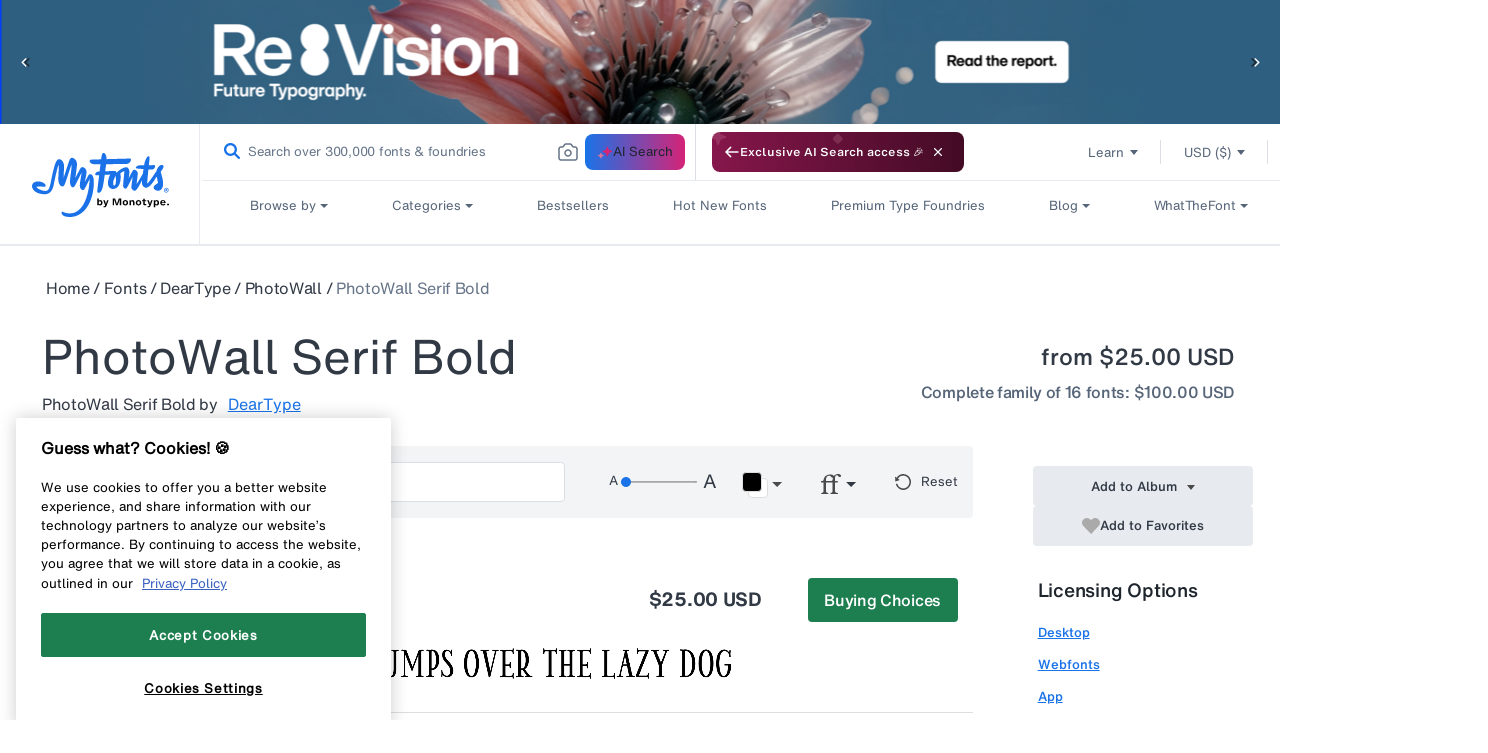

--- FILE ---
content_type: text/css
request_url: https://www.myfonts.com/cdn/shop/t/292/assets/section-main-product.css?v=61273030813231392441767848513
body_size: 4568
content:
.product{margin:0}.wrapper_product_data{margin:0 auto;max-width:1440px;padding-top:60px}.page-width.bgw.product_details{padding:0 46px}.product_details .subheader_right1{color:#313945}.product_details #fontPreviewToolbarContainer{margin-top:0}.sell_price{color:#c40020;font-weight:700;letter-spacing:var(--bold-23-letter-spacing)}.sell_price,.sell_price del{font-size:23px;font-style:normal;line-height:32px}.sell_price del{color:#313945;font-weight:400}.product--no-media{margin:0 auto;max-width:57rem}.spaced-section{margin-top:0}.product__media-wrapper{padding-left:0}.product__info-wrapper{padding-bottom:0;padding-left:0}.top_section_product{align-items:center;background-color:#fff;margin:0 -1.5rem;padding:30px 0}.top_section_product .meta_data{margin-right:46px;text-align:right}.top_section_product .meta_data label{display:block;font-size:23px;line-height:32px}.product__media-list .product__media-item{margin:0 7px;padding:0}.product_sliders{padding:15px 30px 40px}.product__media-list .slick-arrow{position:absolute;top:50%;transform:translateY(-50%);z-index:99}.product__media-list ul.slick-dots{align-items:center;bottom:-25px;display:flex!important;justify-content:center;left:50%;position:absolute;text-align:center;top:-25px;top:auto;transform:translateX(-50%)}.product__media-list ul.slick-dots li{display:inline}.product__media-list ul.slick-dots li button{background:#aaa;border:0;border-radius:50%;box-shadow:none;font-size:0;height:10px;margin:0 5px;width:10px}.product__media-list ul.slick-dots li.slick-active button{background:#1a73e8}.product_details.font{background:#fff;margin:0 -15px;padding:30px 0 60px}.product_details .grid__item{font-size:16px;margin:0 46px;padding-right:1rem}.top_section_product .meta_data small{display:block;font-size:16px;line-height:20px}.top_section_product .grid__item{flex-basis:0}.breadcrumb_section .product_title{margin-bottom:0;margin-top:30px}.breadcrumb_section p{margin-top:10px}.product-section{background-color:#fff;margin-top:0}.product__info-container h1{color:#313945!important;font-family:HelveticaNowMTTextBold,Lucida Sans,Lucida Grande,Lucida Sans Unicode,Trebuchet MS,sans-serif;font-size:23px;font-style:normal;letter-spacing:var(--bold-23-letter-spacing);line-height:32px!important;margin-bottom:30px;min-height:unset;padding:0}.product_heading{align-items:center;display:flex;justify-content:flex-start;margin-bottom:30px!important}.product_heading img{height:auto;width:490px}.product_heading h2{color:#313945;font-family:HelveticaNowMTText,Lucida Sans,Lucida Grande,Lucida Sans Unicode,Trebuchet MS,sans-serif;font-size:19px;font-style:normal;font-weight:400;line-height:24px;margin-bottom:0}.options_cover li{border-top:1px solid #dfdede;padding:10px 15px}.options_cover li:last-child{border-bottom:1px solid #dfdede}.options_cover li .cover_options_data{align-items:center;display:flex;gap:30px;justify-content:flex-start}.options_cover li svg path{fill:#313945}.options_cover li.checked{background-color:#f9fafb}.options_cover .variation_types li.checked .select_area input:before{background:url(https://cdn.shopify.com/s/files/1/0584/9628/6901/files/input-checked.svg);background-position:50%;background-size:cover;border-bottom-right-radius:4px;border-top-right-radius:4px;content:"";height:16px;margin:0 -10px 0 0;opacity:1;position:absolute;right:10px;width:16px;z-index:9}.options_cover .variation_types li.checked .select_area input:after{background-color:#1a73e8;border-radius:2px;content:"";height:16px;left:0;position:absolute;right:10px;width:16px}.options_cover li.checked svg path{fill:#1a73e8}.options_cover li .cover_options_data *{margin-bottom:0}.options_cover li .cover_options_data .select_area input{height:16px;margin:0;position:relative;top:-1px;vertical-align:middle;width:16px}.options_cover li .cover_options_data .value_name{align-items:center;display:flex;flex:0 240px;font-family:HelveticaNowMTText,Lucida Sans,Lucida Grande,Lucida Sans Unicode,Trebuchet MS,sans-serif;font-size:16px;font-style:normal;font-weight:700;letter-spacing:var(--font-16-letter-spacing);line-height:24px}.options_cover li .cover_options_data .value_name p{color:#313945;font-family:HelveticaNowMTTextBold;line-height:24px}.options_cover li .cover_options_data .value_name svg{margin-right:10px}.options_cover li .cover_options_data .license_type{color:#313945;flex:0 240px;font-family:HelveticaNowMTTextMedium,Lucida Sans,Lucida Grande,Lucida Sans Unicode,Trebuchet MS,sans-serif;font-size:16px;font-style:normal;letter-spacing:var(--font-16-letter-spacing);line-height:24px;white-space:nowrap}.license_type p{font-family:HelveticaNowMTText;letter-spacing:var(--font-16-letter-spacing)}.options_cover li .cover_options_data .license_type a{color:#1766cf;font-family:HelveticaNowMTTextMedium;line-height:24px!important}.options_cover li .cover_options_data .selection{flex:0 240px}.options_cover li .cover_options_data .selection select{appearance:none;-webkit-appearance:none;background:#fff;background-image:url(https://cdn.shopify.com/s/files/1/0584/9628/6901/files/accordian-collapsed.png?v=1627037270);background-position:96%;background-repeat:no-repeat;border:1px solid #dbdfe5;border-radius:4px;box-sizing:border-box;color:#1e242c;font-family:HelveticaNowMTText,Lucida Sans,Lucida Grande,Lucida Sans Unicode,Trebuchet MS,sans-serif;font-size:13px!important;font-style:normal;font-weight:400!important;height:40px;letter-spacing:0;line-height:16px!important;opacity:.5;padding:0 10px;width:300px}.options_cover li.checked .cover_options_data .selection select{opacity:1}.options_cover li .cover_options_data .price_cover{align-items:center;display:flex;flex:0 480px;gap:30px;justify-content:flex-end;margin-left:auto}.options_cover li .cover_options_data .price_cover .discount_descriptions{color:#313945;display:block;flex:1;float:left;font-family:HelveticaNowMTText,Lucida Sans,Lucida Grande,Lucida Sans Unicode,Trebuchet MS,sans-serif;font-size:16px;font-style:normal;font-weight:400!important;letter-spacing:var(--font-16-letter-spacing);line-height:24px;margin-right:2px;padding-left:15px;text-align:left}.options_cover li .cover_options_data .price_cover .discount_descriptions span{display:block;letter-spacing:var(--font-16-letter-spacing)}.options_cover li .cover_options_data .price_cover .price_data{color:#313945;font-family:HelveticaNowMTText,Lucida Sans,Lucida Grande,Lucida Sans Unicode,Trebuchet MS,sans-serif;font-size:16px;font-style:normal;font-weight:400;letter-spacing:var(--font-16-letter-spacing);line-height:24px}.options_cover li .cover_options_data .price_cover .price_data.sale{color:#c40020;font-weight:700}.options_cover li .cover_options_data .price_cover .price_data del{color:#313945;font-family:HelveticaNowMTTextMedium;font-size:16px;letter-spacing:var(--font-16-letter-spacing);line-height:24px;margin-right:10px;text-decoration:line-through}.bottom_details{display:flex;justify-content:space-between;margin-left:12px}.speak_to_sales{margin-top:30px}.speak_to_sales--heading{color:#313945;font-family:HelveticaNowMTText,Lucida Sans,Lucida Grande,Lucida Sans Unicode,Trebuchet MS,sans-serif!important;font-size:16px;letter-spacing:var(--font-16-letter-spacing);line-height:24px}.speak_to_sales--cta,.speak_to_sales--cta--cta-icon{align-items:center;display:flex}.speak_to_sales--cta{background:#1a73e8;border-radius:4px;color:#fff;cursor:pointer;font-family:"HelveticaNowMTTextMedium,Lucida Sans,Lucida Grande,Lucida Sans Unicode,Trebuchet MS,sans-serif";font-size:16px;height:40px;justify-content:center;letter-spacing:var(--font-16-letter-spacing);line-height:24px;margin-top:17px;padding:10px 20px;text-align:center;width:fit-content}.subtotal_details_bottom{align-items:flex-end;display:flex;flex-flow:column;justify-content:flex-end;padding-right:15px}.subtotal_details_bottom .subtotal{font-family:var(--font-heading-family);font-size:19px;font-style:normal;font-weight:500;letter-spacing:0;line-height:24px}.speak_to_sales--cta--cta-heading{letter-spacing:var(--font-16-letter-spacing);margin-left:10px}@media screen and (max-width:767px){.bottom_details p{font-family:var(--font-body-family);font-size:16px;letter-spacing:var(--font-16-letter-spacing);white-space:normal!important}.subtotal_details_bottom{display:block}.subtotal_details_bottom .subtotal{font-size:13px;line-height:16px;margin:0}.discount_descriptions span{font-size:11px!important;font-weight:400!important;letter-spacing:0!important;line-height:16px!important;margin-bottom:4px!important}.options_cover li .cover_options_data .price_cover .discount_descriptions{padding-left:0}.options_cover li .cover_options_data .license_type a{line-height:16px!important}.product__info-container h1{font-family:HelveticaNowMTTextBold;font-size:19px!important;letter-spacing:var(--bold-19-letter-spacing);line-height:24px!important}.bottom_details{flex-direction:column-reverse;margin-left:0}.speak_to_sales{margin-top:0}.speak_to_sales--cta{margin-bottom:30px;margin-top:15px;width:100%}.addtocart{display:flex;justify-content:center;width:100%}}.bottom_details p{color:#313945;font-family:HelveticaNowMTTextMedium,Lucida Sans,Lucida Grande,Lucida Sans Unicode,Trebuchet MS,sans-serif;font-weight:500;letter-spacing:0;margin:30px 0 0;white-space:nowrap}.bottom_details p,.bottom_details p span{font-size:19px;font-style:normal;line-height:24px}.bottom_details p span{color:#c40020;display:inline-block;font-family:HelveticaNowMTTextBold,Lucida Sans,Lucida Grande,Lucida Sans Unicode,Trebuchet MS,sans-serif;font-weight:700;letter-spacing:var(--bold-19-letter-spacing);margin-left:10px}.bottom_details p span del{color:#313945;font-family:HelveticaNowMTTextMedium;font-weight:500;letter-spacing:0;margin-right:10px;text-decoration:line-through}.bottom_details .addtocart{background-color:#1d7f50;border-radius:4px;color:#fff;font-family:HelveticaNowMTTextMedium,Lucida Sans,Lucida Grande,Lucida Sans Unicode,Trebuchet MS,sans-serif;font-size:16px;font-style:normal;font-weight:500;letter-spacing:var(--font-16-letter-spacing);line-height:24px;margin-bottom:60px;margin-top:15px;padding:10px 20px}.bottom_details .addtocart.disabled{background-color:#dfdede;color:#000;cursor:default;pointer-events:none}.discount_ribbon{background-image:url("data:image/svg+xml;charset=utf-8,%3Csvg xmlns='http://www.w3.org/2000/svg' preserveAspectRatio='none' viewBox='0 0 987.3 58.8'%3E%3Cpath fill='%23FFD65E' d='M987.3 0H0l36.6 29.4L0 58.8h987.3l-35.2-29.4z'/%3E%3C/svg%3E");background-position:50%;background-size:cover;margin:10px auto 30px!important;max-width:976px;padding:10px 0}.discount_ribbon .inner_div{align-items:center;display:flex;justify-content:center}.discount_ribbon .inner_div span:first-child{color:#614800;font-family:HelveticaNowMTTextBold;font-size:33px;line-height:40px}.discount_ribbon .inner_div span:last-child{color:#614800;display:flex;flex-flow:column;font-size:13px;font-weight:400;letter-spacing:0;line-height:16px;padding-left:10px;text-align:right}.discount_description em{font-size:9px!important;font-style:normal;letter-spacing:0}option{color:#313945;font-size:13px;letter-spacing:0;line-height:16px!important}option:hover{background-color:#1a73e8}@media screen and (max-width:749px){.product-section{margin-top:0}}@media screen and (min-width:750px){.product__info-container--sticky{position:sticky;top:3rem;z-index:2}.product__info-wrapper{padding-left:5rem}.product__media-container .slider-buttons{display:none}}@media screen and (min-width:990px){.product:not(.product--no-media) .product__media-wrapper{max-width:64%;width:calc(64% - .5rem)}.product:not(.product--no-media) .product__info-wrapper{max-width:36%;padding-left:4rem;width:calc(36% - .5rem)}}.shopify-payment-button__button{border-radius:0;min-height:4.6rem;overflow:hidden}.shopify-payment-button__button--unbranded{background-color:rgba(var(--color-button),var(--alpha-button-background));box-shadow:0 0 0 .1rem rgba(var(--color-button),var(--alpha-button-border));font-size:1.4rem;line-height:1.2}.shopify-payment-button__button--unbranded:hover,.shopify-payment-button__button--unbranded:hover:not([disabled]){background-color:rgba(var(--color-button),var(--alpha-button-background));box-shadow:0 0 0 .2rem rgba(var(--color-button),var(--alpha-button-border))}.shopify-payment-button__button--unbranded:focus{outline:.3rem solid rgb(var(--color-foreground));outline-offset:.3rem}.shopify-payment-button__button--unbranded:focus-visible{outline:.3rem solid rgb(var(--color-foreground));outline-offset:.3rem}.shopify-payment-button__button--unbranded:focus:not(:focus-visible){outline:0}.shopify-payment-button__more-options{font-size:1.2rem;line-height:1.5;margin:1.6rem 0 1rem;text-decoration:underline;text-underline-offset:.3rem}.product-form{display:block}.product-form__input{border:none;flex:0 0 100%;margin:0 0 1.2rem;max-width:37rem;min-width:fit-content;padding:0}variant-radios,variant-selects{display:block}.product-form__input--dropdown{margin-bottom:1.6rem}.product-form__input .form__label{padding-left:0}fieldset.product-form__input .form__label{margin-bottom:.2rem}.product-form__input input[type=radio]{clip:rect(0,0,0,0);height:1px;overflow:hidden;position:absolute;width:1px}.product-form__input input[type=radio]+label{background-color:rgb(var(--color-background));border:.1rem solid rgba(var(--color-foreground),.55);border-radius:4rem;color:rgb(var(--color-foreground));cursor:pointer;display:inline-block;font-size:1.4rem;line-height:1;margin:.7rem .5rem .2rem 0;padding:1rem 2rem;text-align:center;transition:border var(--duration-short) ease}.product-form__input input[type=radio]+label:hover{border:.1rem solid rgb(var(--color-foreground))}.product-form__input input[type=radio]:checked+label{background-color:rgb(var(--color-foreground));color:rgb(var(--color-background))}.product-form__input input[type=radio]:disabled+label{border-color:rgba(var(--color-foreground),.1);color:rgba(var(--color-foreground),.4);text-decoration:line-through}.product-form__input input[type=radio]:focus-visible+label{box-shadow:0 0 0 .3rem rgb(var(--color-background)),0 0 0 .5rem rgba(var(--color-foreground),.55)}.product-form__input input[type=radio]:focus+label{box-shadow:0 0 0 .3rem rgb(var(--color-background)),0 0 0 .5rem rgba(var(--color-foreground),.55)}.product-form__input input[type=radio]:focus:not(:focus-visible)+label{box-shadow:none}.product-form__input .select{max-width:25rem}.product-form__submit{margin-bottom:1rem}.product-form__submit[disabled]+.shopify-payment-button{display:none}.shopify-payment-button__more-options{color:rgb(var(--color-foreground))}.shopify-payment-button__button{font-size:1.5rem}.product__info-container>*+*{margin:1.5rem 0}.product__info-container .product-form,.product__info-container .product__description,.product__info-container .share-button{margin:2.5rem 0}.product__text{margin-bottom:0}a.product__text{color:rgba(var(--color-foreground),.75);display:block;text-decoration:none}.product__text.caption-with-letter-spacing{text-transform:uppercase}.product__title{margin-bottom:1.5rem;word-break:break-word}.product__title+.product__text.caption-with-letter-spacing{margin-top:-1.5rem}.product__text.caption-with-letter-spacing+.product__title{margin-top:0}.product__accordion .accordion__content{padding:0 1rem}.product .price{align-items:flex-start}.product .price--sold-out .price__badge-sold-out{background:transparent;border:none;color:rgb(var(--color-background));padding:1rem 1.6rem 0 .6rem}.product .price--sold-out .price__badge-sale{display:none}@media screen and (min-width:750px){.product__info-container>:first-child{margin-top:0}}.product__description-title{font-weight:600}.product--no-media .product__text,.product--no-media .product__title{text-align:center}.product--no-media .product-form__input--dropdown,.product--no-media .product-form__quantity,.product--no-media .share-button,.product--no-media fieldset.product-form__input{align-items:center;display:flex;justify-content:center;text-align:center}.product--no-media .product-form__input--dropdown,.product--no-media .product-form__quantity{flex-direction:column;max-width:100%}.product--no-media fieldset.product-form__input{flex-wrap:wrap;margin:0 auto 1.2rem}.product--no-media .product__info-container>modal-opener{display:block;text-align:center}.product--no-media .product-popup-modal__button{padding-right:0}.product--no-media .price{justify-content:center}.product--no-media .product__info-wrapper{padding-left:0}@media screen and (max-width:749px){.product__media-list{margin-bottom:3rem;margin-left:-2.5rem;padding-bottom:2rem;width:calc(100% + 4rem)}.product__media-wrapper slider-component{margin-left:-1.5rem;margin-right:-1.5rem}.slider.product__media-list{padding-bottom:0}.slider.product__media-list::-webkit-scrollbar{height:.2rem;width:.2rem}.product__media-list::-webkit-scrollbar-thumb{background-color:rgb(var(--color-foreground))}.product__media-list::-webkit-scrollbar-track{background-color:rgba(var(--color-foreground),.2)}.product__media-list .product__media-item{width:calc(100% - 3rem)}.product__media-list .product__media-item:first-of-type{padding-left:1.5rem}}@media screen and (min-width:750px){.product__media-item:first-child{width:100%}}@media screen and (min-width:750px) and (max-width:989px){.product__media-list .product__media-item:first-child{padding-left:0}.product__media-list .product__media-item{padding:0 0 .5rem;width:100%}}.product__media-icon .icon{height:1.4rem;width:1.2rem}.product__media-icon{align-items:center;background-color:rgb(var(--color-background));border:.1rem solid rgba(var(--color-foreground),.1);border-radius:50%;color:rgb(var(--color-foreground));display:flex;height:3rem;justify-content:center;left:1.5rem;position:absolute;top:1.5rem;transition:color var(--duration-short) ease,opacity var(--duration-short) ease;width:3rem;z-index:1}.product__media-video .product__media-icon{opacity:1}.product__modal-opener--image .product__media-toggle:hover{cursor:zoom-in}.product__modal-opener:hover .product__media-icon{border:.1rem solid rgba(var(--color-foreground),.1)}@media screen and (min-width:750px){.grid__item.product__media-item--full{width:100%}}@media screen and (min-width:990px){.product__media-icon{opacity:0}.product__modal-opener:focus .product__media-icon,.product__modal-opener:hover .product__media-icon{opacity:1}}.product__media-item>*{display:block;position:relative}.product__media-toggle{background-color:transparent;border:none;cursor:pointer;display:block;height:100%;left:0;margin:0;padding:0;position:absolute;top:0;width:100%;z-index:2}.product-media-modal{background-color:rgb(var(--color-background));height:100%;left:0;opacity:0;position:fixed;top:0;visibility:hidden;width:100%;z-index:-1}.product-media-modal[open]{opacity:1;visibility:visible;z-index:101}.product-media-modal__dialog{align-items:center;display:flex;height:100vh}.product-media-modal__content{max-height:100vh;overflow:auto;width:100%}.product-media-modal__content>:not(.active),.product__media-list .deferred-media{display:none}@media screen and (min-width:750px){.product-media-modal__content{padding-bottom:2rem}.product-media-modal__content>:not(.active){display:block}.product-media-modal__content>:first-child{padding-top:2rem}.product__modal-opener:not(.product__modal-opener--image){display:none}.product__media-list .deferred-media{display:block}}.product-media-modal__content>*{display:block;height:auto;margin:auto}.product-media-modal__content .media{background:none}.product-media-modal__model{width:100%}.product-media-modal__toggle{align-items:center;background-color:rgb(var(--color-background));border:.1rem solid rgba(var(--color-foreground),.1);border-radius:50%;color:rgba(var(--color-foreground),.55);cursor:pointer;display:flex;justify-content:center;padding:1.2rem;position:fixed;right:2rem;top:2rem;width:4rem;z-index:2}.product-media-modal__content .deferred-media{width:100%}@media screen and (min-width:750px){.product-media-modal__content>*{max-width:96%;width:100%}.product-media-modal__content>*+*{margin-top:2rem}.product-media-modal__toggle{right:4.8rem;top:3.5rem}}@media screen and (min-width:990px){.product-media-modal__content>*{max-width:98%}.product-media-modal__content>*+*{margin-top:1.5rem}.product-media-modal__content{padding-bottom:1.5rem}.product-media-modal__content>:first-child{padding-top:1.5rem}.product-media-modal__toggle{right:4.3rem;top:3rem}}.product-media-modal__toggle:hover{color:rgba(var(--color-foreground),.75)}.product-media-modal__toggle .icon{height:auto;margin:0;width:2.2rem}.product-popup-modal{background:rgba(var(--color-foreground),.2);box-sizing:border-box;height:100%;left:0;margin:0 auto;opacity:0;overflow:auto;position:fixed;top:0;visibility:hidden;width:100%;z-index:-1}.product-popup-modal[open]{opacity:1;visibility:visible;z-index:101}.product-popup-modal__content{background-color:rgb(var(--color-background));height:80%;left:50%;margin:5rem auto 0;overflow:auto;padding:0 1.5rem 0 3rem;position:absolute;top:0;transform:translateX(-50%);width:92%}@media screen and (min-width:750px){.product-popup-modal__content{margin-top:10rem;padding:0 3rem;width:70%}}.product-popup-modal__content img{max-width:100%}@media screen and (max-width:749px){.product-popup-modal__content table{display:block;margin:0;max-width:fit-content;overflow-x:auto;white-space:nowrap}}.product-popup-modal__opener{display:block}.product-popup-modal__button{font-size:1.6rem;height:4.4rem;padding-left:0;padding-right:1.3rem;text-decoration-thickness:.1rem;text-underline-offset:.3rem;transition:text-decoration-thickness var(--duration-short) ease}.product-popup-modal__button:hover{text-decoration-thickness:.2rem}.product-popup-modal__content-info{padding-right:4.4rem}.product-popup-modal__content-info>*{height:auto;margin:0 auto;max-width:100%;width:100%}@media screen and (max-width:749px){.product-popup-modal__content-info>*{max-height:100%}}.product-popup-modal__toggle{align-items:center;background-color:rgb(var(--color-background));border:.1rem solid rgba(var(--color-foreground),.1);border-radius:50%;color:rgba(var(--color-foreground),.55);cursor:pointer;display:flex;justify-content:center;margin:0 0 0 auto;padding:1.2rem;position:sticky;top:1.5rem;width:4rem;z-index:2}.product-popup-modal__toggle:hover{color:rgba(var(--color-foreground),.75)}.product-popup-modal__toggle .icon{height:auto;margin:0;width:2.2rem}@media (max-width:1024px){.page-width{padding:0 10px}}@media (max-width:1024px) and (min-width:768px){.options_cover li .cover_options_data .selection select{width:200px}.options_cover li .cover_options_data .price_cover .price_data del{margin-right:2px}.discount_ribbon .inner_div{align-items:flex-start}.discount_ribbon .inner_div span:first-child{font-size:28px}.options_cover li .cover_options_data .select_area{margin-right:10px}.options_cover li .cover_options_data .value_name{flex:0 130px}.options_cover li .cover_options_data .license_type{flex:0 193px}.options_cover li .cover_options_data .selection{flex:0 200px}.options_cover li .cover_options_data .price_cover{display:flex;flex:1;justify-content:flex-end}}@media (max-width:767px){.variation_types .price_cover p:nth-child(2) span:nth-child(2){font-size:16px!important;letter-spacing:var(--font-16-letter-spacing)}.license_type p{font-size:11px!important;letter-spacing:0;line-height:16px!important}.product_details{margin:0;padding-bottom:0}.product_data .details_cover .product_details li:last-child{border-bottom:1px solid #dfdede!important}.discount_ribbon{background-color:#ffd65e;background-image:none;background-position:50%;background-size:100%}.discount_ribbon .inner_div{align-items:self-start;display:flex;flex-direction:column;padding:0 10px}.discount_ribbon .inner_div span:first-child{color:#614800;font-family:HelveticaNowMTTextBold;font-size:19px;letter-spacing:var(--bold-19-letter-spacing);line-height:24px}.discount_ribbon .inner_div span:last-child{color:#614800;display:initial;font-size:13px;font-weight:400;letter-spacing:0;line-height:16px;padding-left:0;text-align:left}.discount_ribbon .inner_div span:last-child em{display:block;font-weight:400}.product_heading{align-items:flex-start;flex-flow:column}.product_heading img{margin-bottom:5px;width:100%}.product_heading h2{font-size:16px;font-style:normal;font-weight:400;letter-spacing:var(--font-16-letter-spacing);line-height:24px}.wrapper_product_data{padding-top:30px}.options_cover li .cover_options_data{display:block}.options_cover li .cover_options_data .select_area{display:inline-block;margin-right:10px;vertical-align:middle}.options_cover li .cover_options_data .value_name{display:inline-block}.options_cover li .cover_options_data .value_name svg{height:20px;vertical-align:middle;width:20px}.options_cover li .value_name p{display:inline-block}.options_cover li .cover_options_data .license_type{display:none;margin-top:8px}.options_cover li.checked .cover_options_data .license_type{display:block}.options_cover li{margin:0 -10px;padding:13px 10px 7px;position:relative}.options_cover li .cover_options_data .selection{display:none;margin-top:8px}.options_cover li.checked .cover_options_data .selection{display:inline-block}.options_cover li .cover_options_data .selection select{width:calc(100vw - 20px)}.options_cover li .cover_options_data .price_cover{align-items:flex-start;flex-direction:column-reverse;gap:0;margin-top:8px}.options_cover li .cover_options_data .price_cover .price_data.sale{margin-bottom:4px}.bottom_details p{margin-top:35px}.bottom_details p span{display:block;margin-left:0;margin-top:8px}.options_cover{margin-top:35px}.bottom_details p span del{font-family:HelveticaNowMTTextMedium}.bottom_details p span del:empty,.options_cover li .cover_options_data .price_cover .price_data del:empty{display:none}.bottom_price_details span .licensing_price_strike{font-family:var(--font-body-family)!important;font-size:16px!important;font-style:normal;font-weight:400!important;letter-spacing:var(--font-16-letter-spacing)!important;line-height:24px!important}.bottom_price_details{padding:0}.bottom_price_details span{font-size:16px!important}.bottom_details .addtocart{margin-bottom:35px}}.product_details .product_data .details_cover .product_details.font p:first-child{align-items:flex-start;flex-flow:column;justify-content:flex-start;padding:0}@media (min-width:768px){.product_details .product_data .details_cover .product_details.font p:nth-child(2){flex:1;padding:0 46px 0 0}}.product_details .product_data .details_cover .product_details.font p:nth-child(2) span{display:flex;padding:9px 0 0}.product_details .product_data .details_cover .product_details.font{margin:30px 0 0;padding:0;width:100%}.product_details .family-price{color:#313945;font-family:HelveticaNowMTTextBold;font-size:23px;letter-spacing:var(--bold-23-letter-spacing);line-height:32px;padding-bottom:4px}.product_details .individual-price{color:#666;font-family:HelveticaNowMTTextBold;font-size:16px;letter-spacing:var(--font-16-letter-spacing);line-height:20px;padding-bottom:4px}.product_details .family-price .sale_price span,.product_details .individual-price .sale_price span{color:red}.product_data .details_cover .product_details.font p span:last-child{margin:0}.product_data .details_cover .product_details.font img{height:32px;width:auto}.product_details .product_data .details_cover .product_details.font .listing_data{align-items:flex-start;display:flex}.listing_data p span{color:#313945;font-size:19px;font-weight:400;line-height:24px}.psale_pprice{font-family:HelveticaNowMTTextBold;white-space:nowrap}.product_details .product_data .details_cover .product_details.font .listing_data .sale_price{color:#d0021b;font-family:HelveticaNowMTTextBold;font-size:19px;font-style:normal;font-weight:700;letter-spacing:var(--bold-19-letter-spacing);line-height:24px;white-space:nowrap}.product_details .product_data .details_cover .product_details.font .listing_data .sale_price del{color:#313945;font-family:HelveticaNowMTText!important;font-size:16px!important;letter-spacing:var(--font-16-letter-spacing);line-height:24px!important;margin-right:15px}.product_details .product_data .details_cover .product_details.font li:last-child{border-bottom:1px solid #dfdede}.product_details .product_data .details_cover .product_details.font p span:first-child{padding-bottom:24px}.product_details .product_data .details_cover .product_details.font .listing_data .button_cover{min-width:165px;padding-right:15px}.product_details .product_data .details_cover .product_details.font .listing_data .button_cover a{background-color:#1d7f50;border-radius:4px;color:#fff;display:inline-block;font-family:HelveticaNowMTTextMedium,Lucida Sans,Lucida Grande,Lucida Sans Unicode,Trebuchet MS,sans-serif;font-size:16px;font-style:normal;letter-spacing:var(--font-16-letter-spacing);line-height:24x;padding:10px 0;text-align:center;width:100%}@media only screen and (max-width:767px){.product_details .product_data .details_cover .product_details.font .listing_data .button_cover a{font-size:13px!important;letter-spacing:0;line-height:16px!important}}.family_package_cover{margin-top:0}.disabled{background-color:#f4f4f4!important;color:#000!important;pointer-events:none!important}@media (max-width:767px){.page-width.bgw.product_details{padding:0 10px}.product_details .product_data .details_cover .product_details .listing_data{flex-flow:column;padding-bottom:50px;padding-left:10px;position:relative}.product_details .product_data .details_cover .product_details p{padding:0}.product_details .product_data .details_cover .product_details p span:first-child{margin:0;padding-bottom:0}.product_details .product_data .details_cover .product_details p:nth-child(2){flex:0}.product_details .product_data .details_cover .product_details p:first-child span:last-child{bottom:0;position:absolute}.product_details .product_data .details_cover .product_details .listing_data .button_cover{margin-top:16px}.fdp-subheader-left h1,.fdp_sidebar{margin-top:0}.subheader_right1 *{font-size:20px!important;line-height:24px!important}.subheader_right2{font-size:13px;letter-spacing:0;line-height:16px}.product_details .family_package_cover{margin-top:30px}}